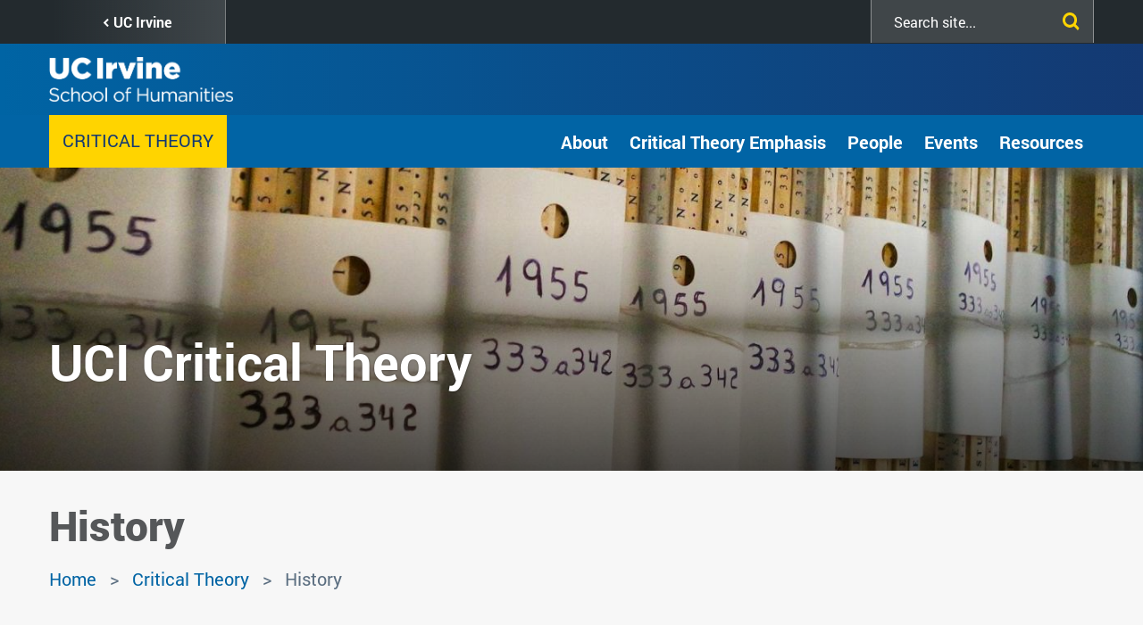

--- FILE ---
content_type: text/html; charset=UTF-8
request_url: https://humanities.uci.edu/critical/history
body_size: 16099
content:
<!DOCTYPE html>
<html lang="en" dir="ltr" prefix="content: http://purl.org/rss/1.0/modules/content/  dc: http://purl.org/dc/terms/  foaf: http://xmlns.com/foaf/0.1/  og: http://ogp.me/ns#  rdfs: http://www.w3.org/2000/01/rdf-schema#  schema: http://schema.org/  sioc: http://rdfs.org/sioc/ns#  sioct: http://rdfs.org/sioc/types#  skos: http://www.w3.org/2004/02/skos/core#  xsd: http://www.w3.org/2001/XMLSchema# ">
  <head>
    <meta charset="utf-8" />
<script async src="https://www.googletagmanager.com/gtag/js?id=UA-230852672-1"></script>
<script>window.dataLayer = window.dataLayer || [];function gtag(){dataLayer.push(arguments)};gtag("js", new Date());gtag("set", "developer_id.dMDhkMT", true);gtag("config", "UA-230852672-1", {"groups":"default","anonymize_ip":true,"page_placeholder":"PLACEHOLDER_page_path","allow_ad_personalization_signals":false});gtag("config", "G-KKP8NY7T1E", {"groups":"default","page_placeholder":"PLACEHOLDER_page_location","allow_ad_personalization_signals":false});</script>
<meta name="description" content="Critical Theory at UCI" />
<link rel="canonical" href="https://humanities.uci.edu/critical/history" />
<meta property="og:title" content="History" />
<meta property="og:description" content="Critical Theory at UCI" />
<meta name="Generator" content="Drupal 10 (https://www.drupal.org)" />
<meta name="MobileOptimized" content="width" />
<meta name="HandheldFriendly" content="true" />
<meta name="viewport" content="width=device-width, initial-scale=1.0" />
<link rel="icon" href="/themes/custom/uci_soh/favicon.ico" type="image/vnd.microsoft.icon" />

    <title>History | UCI School of Humanities</title>
    <link rel="stylesheet" media="all" href="/sites/default/files/css/css_IyLBLZQDhDb6-rVSNvqka--KMmxpEj4_slshPiQ-UdU.css?delta=0&amp;language=en&amp;theme=uci_soh&amp;include=[base64]" />
<link rel="stylesheet" media="all" href="https://cdnjs.cloudflare.com/ajax/libs/font-awesome/6.5.2/css/fontawesome.css" />
<link rel="stylesheet" media="all" href="https://cdnjs.cloudflare.com/ajax/libs/font-awesome/6.5.2/css/solid.css" />
<link rel="stylesheet" media="all" href="https://cdnjs.cloudflare.com/ajax/libs/font-awesome/6.5.2/css/regular.css" />
<link rel="stylesheet" media="all" href="https://cdnjs.cloudflare.com/ajax/libs/font-awesome/6.5.2/css/brands.css" />
<link rel="stylesheet" media="all" href="https://cdnjs.cloudflare.com/ajax/libs/font-awesome/6.5.2/css/sharp-regular.css" />
<link rel="stylesheet" media="all" href="https://cdnjs.cloudflare.com/ajax/libs/font-awesome/6.5.2/css/sharp-light.css" />
<link rel="stylesheet" media="all" href="https://cdnjs.cloudflare.com/ajax/libs/font-awesome/6.5.2/css/sharp-solid.css" />
<link rel="stylesheet" media="all" href="https://cdnjs.cloudflare.com/ajax/libs/font-awesome/6.5.2/css/custom-icons.css" />
<link rel="stylesheet" media="all" href="/sites/default/files/css/css_RuwiC0kS4k36hOv1PgH8YGdt2eGZm5UamN6K88QNm3s.css?delta=9&amp;language=en&amp;theme=uci_soh&amp;include=[base64]" />
<link rel="stylesheet" media="all" href="/sites/default/files/css/css_AZAqJbKCfyMf9UBZJyubYyFc5na4RDHsPvVtZxVV67s.css?delta=10&amp;language=en&amp;theme=uci_soh&amp;include=[base64]" />
<link rel="stylesheet" media="all" href="https://maxcdn.bootstrapcdn.com/bootstrap/4.0.0/css/bootstrap.min.css" crossorigin="anonymous" integrity="sha384-Gn5384xqQ1aoWXA+058RXPxPg6fy4IWvTNh0E263XmFcJlSAwiGgFAW/dAiS6JXm" />
<link rel="stylesheet" media="all" href="https://maxcdn.bootstrapcdn.com/font-awesome/4.5.0/css/font-awesome.min.css" />
<link rel="stylesheet" media="all" href="/sites/default/files/css/css_jqGMVfLcXviAxboMAEV-l4dFALu95SwV6GwSUoLQrng.css?delta=13&amp;language=en&amp;theme=uci_soh&amp;include=[base64]" />
<link rel="stylesheet" media="all" href="/sites/default/files/css/css_pIOBzwmsLMWG_RydKOyERBCf25uJceDrxFIXT34leGI.css?delta=14&amp;language=en&amp;theme=uci_soh&amp;include=[base64]" />
<link rel="stylesheet" media="all" href="/sites/default/files/asset_injector/css/font_changes-6ec9484e586091d5ba4218e321abdf04.css?t8vc4r" />
<link rel="stylesheet" media="all" href="/sites/default/files/css/css_p6oOm5ZJVf9LYv0h-nafkhBHKl_3VNnr8ughCrRXhP4.css?delta=16&amp;language=en&amp;theme=uci_soh&amp;include=[base64]" />

    
  </head>
  <body class="anonymous page-node-page page-node-45655 path-critical-history path-node page-node-type-page">
        <a href="#main-content" class="visually-hidden focusable">
      Skip to main content
    </a>
    
      <div class="dialog-off-canvas-main-canvas" data-off-canvas-main-canvas>
    
<header id="site-branding" role="banner">
  <div id="site-utility">
    <div class="container clearfix">
        <div class="region region-utility">
    <nav role="navigation" aria-labelledby="block-utilitylinks-menu" id="block-utilitylinks" class="block block-menu navigation menu--utility-links">
            
  <h2 class="visually-hidden" id="block-utilitylinks-menu">Utility Links</h2>
  

        
              <ul class="menu">
                    <li class="menu-item">
        <a href="https://www.uci.edu/" target="_blank">UC Irvine </a>
              </li>
        </ul>
  


  </nav>
<div class="SearchForm block block-simple-gse-search block-simple-gse-search-block" data-drupal-selector="simple-gse-search-form" id="block-simplegsesearchblock">
      <h2>Search</h2>
        <form action="/critical/history" method="post" id="simple-gse-search-form" accept-charset="UTF-8">
  <input placeholder="Search site..." class="SearchForm-input form-text form-control" data-drupal-selector="edit-s" type="text" id="edit-s" name="s" value="" maxlength="128" />
<input class="SearchForm-submit button js-form-submit form-submit btn btn-primary" data-drupal-selector="edit-submit" type="submit" id="edit-submit" name="op" value="go" />
<input autocomplete="off" data-drupal-selector="form-adykic9-iqboik84mfz3xabxgpyzguj1rrcyhtv2lhs" type="hidden" name="form_build_id" value="form-AdYkic9-IqBOiK84mFz3xABxgpyzguJ1RRcyhtV2lHs" class="form-control" />
<input data-drupal-selector="edit-simple-gse-search-form" type="hidden" name="form_id" value="simple_gse_search_form" class="form-control" />

</form>

  </div>

  </div>

    </div>
  </div>
  <div id="site-header">
    <div class="container">
      <div class="row">
        <div class="col-md-12">  <div class="region region-header">
    <div id="block-uci-soh-branding" class="company-brand block block-system block-system-branding-block">
  
    
        <a href="/" rel="home" class="site-logo">
      <img src="/sites/default/files/UCIrvine_White.png" alt="Home" />
    </a>
      </div>
<div id="block-mainnavigation" class="block block-tb-megamenu block-tb-megamenu-menu-blockmain">
  
    
      <style type="text/css">
  .tbm.animate .tbm-item > .tbm-submenu, .tbm.animate.slide .tbm-item > .tbm-submenu > div {
    transition-delay: 10ms;  -webkit-transition-delay: 10ms;  -ms-transition-delay: 10ms;  -o-transition-delay: 10ms;  transition-duration: 100ms;  -webkit-transition-duration: 100ms;  -ms-transition-duration: 100ms;  -o-transition-duration: 100ms;
  }
</style>
<nav  class="tbm tbm-main tbm-no-arrows animate slide" id="tbm-main" data-breakpoint="1200" data-duration="100" data-delay="10" aria-label="main navigation">
      <button class="tbm-button" type="button">
      <span class="tbm-button-container">
        <span></span>
        <span></span>
        <span></span>
        <span></span>
      </span>
    </button>
    <div class="tbm-collapse  always-show">
    <ul  class="tbm-nav level-0 items-7" role="list" >
        <li  class="tbm-item level-1" aria-level="1" >
      <div class="tbm-link-container">
            <a href="https://www.humanities.uci.edu/about-school"  class="tbm-link level-1">
                About
          </a>
            </div>
    
</li>

        <li  class="tbm-item level-1 tbm-item--has-dropdown" aria-level="1" >
      <div class="tbm-link-container">
            <a href="/academics"  class="tbm-link level-1 tbm-toggle" aria-expanded="false">
                Academics
          </a>
                <button class="tbm-submenu-toggle"><span class="visually-hidden">Toggle submenu</span></button>
          </div>
    <div  class="tbm-submenu tbm-item-child" role="list">
      <div  class="tbm-row">
      <div  class="tbm-column span12">
  <div class="tbm-column-inner">
               <ul  class="tbm-subnav level-1 items-5" role="list">
        <li  class="tbm-item level-2" aria-level="2" >
      <div class="tbm-link-container">
            <a href="/academics"  class="tbm-link level-2">
                Degrees/Minors
          </a>
            </div>
    
</li>

        <li  class="tbm-item level-2" aria-level="2" >
      <div class="tbm-link-container">
            <a href="/departments-centers-and-programs"  class="tbm-link level-2">
                Departments/Programs/Centers
          </a>
            </div>
    
</li>

  </ul>

      </div>
</div>

  </div>

  </div>

</li>

        <li  class="tbm-item level-1 tbm-item--has-dropdown" aria-level="1" >
      <div class="tbm-link-container">
            <a href="/directory/faculty"  class="tbm-link level-1 tbm-toggle" aria-expanded="false">
                Faculty
          </a>
                <button class="tbm-submenu-toggle"><span class="visually-hidden">Toggle submenu</span></button>
          </div>
    <div  class="tbm-submenu tbm-item-child" role="list">
      <div  class="tbm-row">
      <div  class="tbm-column span12">
  <div class="tbm-column-inner">
               <ul  class="tbm-subnav level-1 items-2" role="list">
        <li  class="tbm-item level-2" aria-level="2" >
      <div class="tbm-link-container">
            <a href="/directory/faculty"  class="tbm-link level-2">
                Faculty Stories
          </a>
            </div>
    
</li>

        <li  class="tbm-item level-2" aria-level="2" >
      <div class="tbm-link-container">
            <a href="/publications"  class="tbm-link level-2">
                Faculty Publications
          </a>
            </div>
    
</li>

  </ul>

      </div>
</div>

  </div>

  </div>

</li>

          <li  class="tbm-item level-1 tbm-item--has-dropdown" aria-level="1" >
      <div class="tbm-link-container">
            <span class="tbm-link level-1 no-link tbm-toggle" tabindex="0" aria-expanded="false">
                Students
          </span>
                <button class="tbm-submenu-toggle"><span class="visually-hidden">Toggle submenu</span></button>
          </div>
    <div  class="tbm-submenu tbm-item-child" role="list">
      <div  class="tbm-row">
      <div  class="tbm-column span12">
  <div class="tbm-column-inner">
               <ul  class="tbm-subnav level-1 items-3" role="list">
        <li  class="tbm-item level-2" aria-level="2" >
      <div class="tbm-link-container">
            <a href="/undergraduate-study"  class="tbm-link level-2">
                Undergraduate
          </a>
            </div>
    
</li>

        <li  class="tbm-item level-2" aria-level="2" >
      <div class="tbm-link-container">
            <a href="https://www.humanities.uci.edu/graduate"  class="tbm-link level-2">
                Graduate
          </a>
            </div>
    
</li>

        <li  class="tbm-item level-2" aria-level="2" >
      <div class="tbm-link-container">
            <a href="https://core.humanities.uci.edu/"  class="tbm-link level-2" target="_blank">
                Humanities Core
          </a>
            </div>
    
</li>

  </ul>

      </div>
</div>

  </div>

  </div>

</li>

        <li  class="tbm-item level-1 tbm-item--has-dropdown" aria-level="1" >
      <div class="tbm-link-container">
            <a href="/HumanitiesAlumni"  class="tbm-link level-1 tbm-toggle" aria-expanded="false">
                Alumni
          </a>
                <button class="tbm-submenu-toggle"><span class="visually-hidden">Toggle submenu</span></button>
          </div>
    <div  class="tbm-submenu tbm-item-child" role="list">
      <div  class="tbm-row">
      <div  class="tbm-column span12">
  <div class="tbm-column-inner">
               <ul  class="tbm-subnav level-1 items-1" role="list">
        <li  class="tbm-item level-2" aria-level="2" >
      <div class="tbm-link-container">
            <a href="https://engage.alumni.uci.edu/s/"  class="tbm-link level-2" target="_blank">
                UCI Alumni Association
          </a>
            </div>
    
</li>

  </ul>

      </div>
</div>

  </div>

  </div>

</li>

          <li  class="tbm-item level-1 tbm-item--has-dropdown" aria-level="1" >
      <div class="tbm-link-container">
            <span class="tbm-link level-1 no-link tbm-toggle" tabindex="0" aria-expanded="false">
                Giving
          </span>
                <button class="tbm-submenu-toggle"><span class="visually-hidden">Toggle submenu</span></button>
          </div>
    <div  class="tbm-submenu tbm-item-child" role="list">
      <div  class="tbm-row">
      <div  class="tbm-column span12">
  <div class="tbm-column-inner">
               <ul  class="tbm-subnav level-1 items-6" role="list">
        <li  class="tbm-item level-2" aria-level="2" >
      <div class="tbm-link-container">
            <a href="/giving"  class="tbm-link level-2">
                Director&#039;s Message
          </a>
            </div>
    
</li>

        <li  class="tbm-item level-2" aria-level="2" >
      <div class="tbm-link-container">
            <a href="/friends-humanities"  class="tbm-link level-2">
                Friends of Humanities
          </a>
            </div>
    
</li>

          <li  class="tbm-item level-2 tbm-group" aria-level="2" >
      <div class="tbm-link-container">
            <span class="tbm-link level-2 no-link tbm-group-title" tabindex="0" aria-expanded="false">
                Giving Opportunities 
          </span>
            </div>
    <div  class="tbm-group-container tbm-item-child" role="list">
      <div  class="tbm-row">
      <div  class="tbm-column span12">
  <div class="tbm-column-inner">
               <ul  class="tbm-subnav level-2 items-4" role="list">
        <li  class="tbm-item level-3" aria-level="3" >
      <div class="tbm-link-container">
            <a href="/giving-opportunities-students"  class="tbm-link level-3">
                Students
          </a>
            </div>
    
</li>

        <li  class="tbm-item level-3" aria-level="3" >
      <div class="tbm-link-container">
            <a href="/giving-opportunities-faculty"  class="tbm-link level-3">
                Faculty
          </a>
            </div>
    
</li>

        <li  class="tbm-item level-3" aria-level="3" >
      <div class="tbm-link-container">
            <a href="/giving-opportunities-academics"  class="tbm-link level-3">
                Academics
          </a>
            </div>
    
</li>

        <li  class="tbm-item level-3" aria-level="3" >
      <div class="tbm-link-container">
            <a href="/giving-opportunities-outreach"  class="tbm-link level-3">
                Outreach
          </a>
            </div>
    
</li>

  </ul>

      </div>
</div>

  </div>

  </div>

</li>

        <li  class="tbm-item level-2" aria-level="2" >
      <div class="tbm-link-container">
            <a href="/ways-give"  class="tbm-link level-2">
                Ways to Give
          </a>
            </div>
    
</li>

        <li  class="tbm-item level-2" aria-level="2" >
      <div class="tbm-link-container">
            <a href="/types-gifts"  class="tbm-link level-2">
                Types of Gifts
          </a>
            </div>
    
</li>

        <li  class="tbm-item level-2" aria-level="2" >
      <div class="tbm-link-container">
            <a href="https://secure.give.uci.edu/give-to-uci-school-of-humanities/"  class="tbm-link level-2" target="_blank">
                Make a Gift
          </a>
            </div>
    
</li>

  </ul>

      </div>
</div>

  </div>

  </div>

</li>

        <li  class="tbm-item level-1 tbm-item--has-dropdown" aria-level="1" >
      <div class="tbm-link-container">
            <a href="/contact-us"  class="tbm-link level-1 tbm-toggle" aria-expanded="false">
                Contact
          </a>
                <button class="tbm-submenu-toggle"><span class="visually-hidden">Toggle submenu</span></button>
          </div>
    <div  class="tbm-submenu tbm-item-child" role="list">
      <div  class="tbm-row">
      <div  class="tbm-column span12">
  <div class="tbm-column-inner">
               <ul  class="tbm-subnav level-1 items-2" role="list">
        <li  class="tbm-item level-2" aria-level="2" >
      <div class="tbm-link-container">
            <a href="/directory/faculty"  class="tbm-link level-2">
                Faculty Directory
          </a>
            </div>
    
</li>

        <li  class="tbm-item level-2" aria-level="2" >
      <div class="tbm-link-container">
            <a href="https://parking.uci.edu/maps/"  class="tbm-link level-2" target="_blank">
                UCI Campus Maps
          </a>
            </div>
    
</li>

  </ul>

      </div>
</div>

  </div>

  </div>

</li>

  </ul>

      </div>
  </nav>

<script>
if (window.matchMedia("(max-width: 1200px)").matches) {
  document.getElementById("tbm-main").classList.add('tbm--mobile')
}

var hideMobile = 
if (hideMobile === 1) {
  document.getElementById('tbm-main').classList.add('tbm--mobile-hide')
}

</script>

  </div>
<nav role="navigation" aria-labelledby="block-uci-soh-pushnavigationtoggle-menu" id="block-uci-soh-pushnavigationtoggle" class="push-nav-menu block block-menu navigation menu--push-navigation-toggle">
            
  <h2 class="visually-hidden" id="block-uci-soh-pushnavigationtoggle-menu">Push Navigation Toggle</h2>
  

        
              <ul class="menu">
                    <li class="menu-item">
        <a href="" class="fa fa-bars push-menu-toggle fa fa-bars push-menu-toggle" title="Toggle Push Menu">Menu</a>
              </li>
        </ul>
  


  </nav>

  </div>
</div>
      </div>
    </div>
  </div>
</header>

<div class="layout-alerts" role="region">
    <div class="region region-alerts">
    <div id="block-alertblock" class="site-alerts-block block block-kwall-alert-system block-alert-block">
  
    
      <div class="block-kwall-site-alert" style="display: none;">
                        <div class="arrow-container">
                          <button class="slick-arrow slick-prev">Prev<span class="fa fa-chevron-left"></span></button>
                          <button class="slick-arrow slick-next">Prev<span class="fa fa-chevron-right"></span></button>
                        </div>
                        <div class="slick-carousel-alert style-wrap"></div>
                      </div>
  </div>

  </div>

</div>

  <section class="layout-header-bellow" role="region">
    <div class="container">
        <div class="region region-header-bellow">
    <div class="views-element-container block block-views block-views-blockgroup-blocks-block-1" id="block-views-block-group-blocks-block-1">
  
    
      <div><div class="view view-group-blocks view-id-group_blocks view-display-id-block_1 js-view-dom-id-c912c953e9fe9dc646e4d40e3d8087bf5d6d8c7ded8c61b3c0a1c74db598ddc8">
  
    
      
      <div class="view-content">
          <div class="container views-row"><div class="views-field views-field-nothing"><span class="field-content"><div class="group-wordmark"><a href="/critical">Critical Theory</a></div>
</span></div></div>

    </div>
  
          </div>
</div>

  </div>
<div id="block-groupmenus" class="block block-groupmenu-block block-groupmenus">
  
    
      
<div class="sidebar-menu-wrapper">
  <button type="button" class="sidebar-menu-title"><span class="menu-icon"></span></button>
                        <ul class="menu nav menu-level-0">
            
                                      <li class="expanded dropdown-item active menu__item">
                      <span class="dropdown-toggle menu__link nolink" tabindex="0">About</span>
                    <span class="fai fa-angle-right" data-toggle=".menu-level-1" tabindex="0"></span>
        
                                              <div class="dropdown-menu-list menu-level-1">
        <ul class="menu-list-1">
      
                                        <li class="menu__item">
          <a href="https://www.humanities.uci.edu/critical/mission-statement" class="menu__link">Mission Statement</a>
        
        
        </li>
                                        <li class="menu__item">
          <a href="/critical/about-uci-critical-theory" class="menu__link" data-drupal-link-system-path="node/45654">About UCI Critical Theory</a>
        
        
        </li>
                                        <li class="active menu__item">
          <a href="/critical/history" class="active menu__link is-active" data-drupal-link-system-path="node/45655">History</a>
        
        
        </li>
                    </ul>
        </div>
      
      
      
        
        </li>
                                      <li class="expanded dropdown-item menu__item">
                      <span class="dropdown-toggle menu__link nolink" tabindex="0">Critical Theory Emphasis</span>
                    <span class="fai fa-angle-right" data-toggle=".menu-level-1" tabindex="0"></span>
        
                                              <div class="dropdown-menu-list menu-level-1">
        <ul class="menu-list-1">
      
                                        <li class="menu__item">
          <a href="/critical/critical-theory-emphasis" class="menu__link" data-drupal-link-system-path="node/45673">Program Description and Completion</a>
        
        
        </li>
                                        <li class="menu__item">
          <a href="https://www.humanities.uci.edu/cte-course-descriptions" class="menu__link">CTE Courses</a>
        
        
        </li>
                                        <li class="menu__item">
          <a href="/critical/michael-and-stacey-koehn-graduate-student-summer-fellowship" class="menu__link" data-drupal-link-system-path="node/45674">Michael and Stacey Koehn Graduate Student Summer Fellowship</a>
        
        
        </li>
                    </ul>
        </div>
      
      
      
        
        </li>
                                      <li class="expanded dropdown-item menu__item">
                      <span class="dropdown-toggle menu__link nolink" tabindex="0">People</span>
                    <span class="fai fa-angle-right" data-toggle=".menu-level-1" tabindex="0"></span>
        
                                              <div class="dropdown-menu-list menu-level-1">
        <ul class="menu-list-1">
      
                                        <li class="menu__item">
          <a href="/critical/critical-theory-advisory-committee" class="menu__link" data-drupal-link-system-path="node/45670">Critical Theory Advisory Committee</a>
        
        
        </li>
                                        <li class="menu__item">
          <a href="/critical/critical-theory-faculty-affiliates" class="menu__link" data-drupal-link-system-path="node/45671">Critical Theory Faculty Affiliates</a>
        
        
        </li>
                                        <li class="menu__item">
          <a href="/critical/emeritus-faculty" class="menu__link" data-drupal-link-system-path="node/45668">Emeritus Faculty</a>
        
        
        </li>
                                        <li class="menu__item">
          <a href="/critical/critical-theory-graduate-students" class="menu__link" data-drupal-link-system-path="node/45669">Critical Theory Graduate Students</a>
        
        
        </li>
                                        <li class="menu__item">
          <a href="/critical/staff" class="menu__link" data-drupal-link-system-path="node/45672">Staff</a>
        
        
        </li>
                    </ul>
        </div>
      
      
      
        
        </li>
                                      <li class="expanded dropdown-item menu__item">
                      <a href="/critical/events" class="dropdown-toggle menu__link" data-drupal-link-system-path="node/45658">Events </a>
                    <span class="fai fa-angle-right" data-toggle=".menu-level-1" tabindex="0"></span>
        
                                              <div class="dropdown-menu-list menu-level-1">
        <ul class="menu-list-1">
      
                                        <li class="menu__item">
          <a href="/critical/2025-26" class="menu__link" data-drupal-link-system-path="node/45676">CTE Mini-Seminar</a>
        
        
        </li>
                                        <li class="menu__item">
          <a href="/critical/koehn-lectures" class="menu__link" data-drupal-link-system-path="node/45664">Koehn Lectures</a>
        
        
        </li>
                                        <li class="menu__item">
          <a href="/critical/wellek-lectures" class="menu__link" data-drupal-link-system-path="node/45667">Wellek Lectures</a>
        
        
        </li>
                                        <li class="menu__item">
          <a href="/critical/past-wellek-lecture-series" class="menu__link" data-drupal-link-system-path="node/45665">Past Wellek Lecture Series</a>
        
        
        </li>
                                        <li class="menu__item">
          <a href="https://www.humanities.uci.edu/critical/events" class="menu__link">All Events</a>
        
        
        </li>
                                        <li class="menu__item">
          <a href="https://www.humanities.uci.edu/critical/undergraduate-conferences" class="menu__link">Critical Theory Undergraduate Conferences</a>
        
        
        </li>
                    </ul>
        </div>
      
      
      
        
        </li>
                                      <li class="expanded dropdown-item menu__item">
                      <span class="dropdown-toggle menu__link nolink" tabindex="0">Resources</span>
                    <span class="fai fa-angle-right" data-toggle=".menu-level-1" tabindex="0"></span>
        
                                              <div class="dropdown-menu-list menu-level-1">
        <ul class="menu-list-1">
      
                                        <li class="menu__item">
          <a href="https://cta.lib.uci.edu/" class="menu__link">Critical Theory Archive</a>
        
        
        </li>
                                        <li class="menu__item">
          <a href="https://cta.lib.uci.edu/wellek-lectures/rene-wellek-lecture-series" class="menu__link">Wellek Bibliographies and Resources</a>
        
        
        </li>
                                        <li class="menu__item">
          <a href="/critical/faculty-publications" class="menu__link" data-drupal-link-system-path="node/45677">Faculty Publications</a>
        
        
        </li>
                    </ul>
        </div>
      
      
      
        
        </li>
            
              </ul>
      
      
  </div>

  </div>

  </div>

    </div>
  </section>

<section class="layout-hero-content" role="region">
    <div class="region region-hero">
    <div class="views-element-container block block-views block-views-blockhero-banner-block-1" id="block-views-block-hero-banner-block-1">
  
    
      <div><div class="view view-hero-banner view-id-hero_banner view-display-id-block_1 js-view-dom-id-92afd840829f95ab5c34d153b1f8f0de560d38ea51842060a018fd1ca6eb3e15">
  
    
      
      <div class="view-content">
          <div>

    <div class="hero-banner-img-section banner-short">
                      <img src="/sites/default/files/styles/page_banner/public/2025-05/anna-auza-fufalog6qn0-unsplash.jpg?h=d732f194&amp;itok=JHc6fo1C" width="1600" height="371" alt="ct library" loading="lazy" typeof="foaf:Image" class="image-style-page-banner" />



                <div class="hero-wrapper ">
            <div class="hero-content-wrapper hero-left">
                <div class="container">
                    <div class="hero-title">UCI Critical Theory</div>
                    
                    <div class="hero-link"></div>
                </div>
            </div>
        </div>
    </div>
</div>

    </div>
  
          </div>
</div>

  </div>
<div class="views-element-container block block-views block-views-blockhero-banner-block-2" id="block-uci-soh-views-block-hero-banner-block-2">
  
    
      <div><div class="view view-hero-banner view-id-hero_banner view-display-id-block_2 js-view-dom-id-8cf96b2bc5e5b7aaf5cfa307ccb3a45799378f06c6face8bca2a71db7a44e8f6">
  
    
      
  
          </div>
</div>

  </div>

  </div>

</section>


<section class="layout-content-top" role="region">
  <div class="container">
    <div class="row">
      <div class="col-md-12">  <div class="region region-content-top">
    <div id="block-uci-soh-page-title" class="block block-core block-page-title-block">
  
    
      
  <h1 class="page-title"><span property="schema:name" class="field field--name-title field--type-string field--label-hidden">History</span>
</h1>


  </div>
<div id="block-uci-soh-breadcrumbs" class="block block-system block-system-breadcrumb-block">
  
    
        <nav class="breadcrumb" role="navigation" aria-labelledby="system-breadcrumb">
    <h2 id="system-breadcrumb" class="visually-hidden">Breadcrumb</h2>
    <ol>
          <li>
                  <a href="/">Home</a>
              </li>
          <li>
                  <a href="/critical">Critical Theory</a>
              </li>
            <li> History</li>
    </ol>
  </nav>

  </div>
<div data-drupal-messages-fallback class="hidden"></div>

  </div>
</div>
    </div>
  </div>
</section>






<div class="layout-container container">
  <main role="main" class="row">
    <a id="main-content" tabindex="-1"></a>    
    
        
    <div class="col-md-12 layout-center">
        <div class="region region-content">
    <div id="block-uci-soh-content" class="block block-system block-system-main-block">
  
    
      
<article about="/critical/history" typeof="schema:WebPage" class="node node--type-page node--view-mode-full">

  
      <span property="schema:name" content="History" class="rdf-meta hidden"></span>


  
  <div class="node__content">
        <div property="schema:text" class="clearfix text-formatted field field--name-body field--type-text-with-summary field--label-hidden field__items">
                <div property="schema:text" class="field__item">
        <p><strong><span style="font-size:24px;"><span style="font-family:Roboto,Franklin Gothic Medium,Tahoma,sans-serif;">Critical Theory at UCI</span></span></strong></p>

<p><span style="font-size:18px;"><span style="font-family:Roboto,Franklin Gothic Medium,Tahoma,sans-serif;">Critical Theory has occupied a prominent place in the University of California, Irvine since its establishment in the mid-1960s. In 1966, a year after the University’s dedication, Dr. Murray Krieger left his post as the M.F. Carpenter Chair in Literary Criticism at the University of Iowa, and came to UCI with the ambition of creating a unique program in his specialty. Unlike more traditional courses of study in English and Comparative Literature, Krieger’s would, at its heart, be devoted to the study, application, and development of critical theory. Initially, the <strong>Critical Theory Program</strong>, the precursor to the Critical Theory Emphasis and Institute, was limited to a concentration for graduate students in the Department of English and Comparative Literature. However, the interdisciplinary nature of UCI’s early curriculum, as well as the growing popularity of critical theory outside the literary field, led to the expansion of the program to all departments within the School of Humanities. UCI became, at that time, the only university in the country to offer a Ph.D. in this field.</span></span></p>

<p><span style="font-size:18px;"><span style="font-family:Roboto,Franklin Gothic Medium,Tahoma,sans-serif;">In 1975, Krieger and the dean of the School of Humanities, Hazard Adams, inaugurated a UCI-hosted summer program for junior faculty and advanced graduate students, the School of Criticism and Theory. Supported in part by the National Endowment of the Humanities, <strong>the School of Criticism and Theory</strong> was administered by a board of ten fellows composed of the most distinguished thinkers in the field, among them Geoffrey Hartman, Wolfgang Iser, Fredric Jameson, Louis Marin, and Hayden White. The School brought nationwide recognition to UC Irvine, produced some of the next generations’ leading critics, and welcomed several influential teachers of theory, including Wolfgang Iser, Jacques Derrida, and J. Hillis Miller. The program currently resides at Cornell University and is occasionally referred to as “The Irvine School.”</span></span></p>

<p><span style="font-size:18px;"><span style="font-family:Roboto,Franklin Gothic Medium,Tahoma,sans-serif;">In the early 1980s, members of the growing critical theory faculty formed what was initially an informal reading group, but by 1987 had transformed into an organized research unit, <strong>the Critical Theory Institute</strong>. Closely allied with <strong>the Critical Theory Emphasis</strong>, the Institute was created to support interdisciplinary work amongst different scholars in the Humanities and Social Sciences, and to share expertise on theoretical methodologies intrinsic to humanistic research. Today, the Institute no longer exists, but <strong>UCI Critical Theory</strong> continues to serve as a hub for the larger academic community, host lecture series, and organize research projects and conferences around various themes related to critical theory. It carries on the inquiry into the forever unsettled question: what is Critical Theory today and what might it illuminate about our world and ourselves?</span></span></p>

<p><span style="font-size:18px;"><span style="font-family:Roboto,Franklin Gothic Medium,Tahoma,sans-serif;"><strong>The UCI Libraries</strong>, always eager to provide the greatest amount of support possible for the work of both students and faculty in all disciplines, collaborated early on with critical theory faculty to build a robust collection that would serve their needs. In 1981, Special Collections and Archives acquired the René Wellek Collection of the History of Criticism, and worked with the Critical Theory Institute to host and publish an annual <strong>“Wellek Library Lecture.”</strong> The Wellek Collection on the History of Criticism, however, was only the foundation of a collecting focus on critical theory and critical theorists. Special Collections opened<strong> the Critical Theory Archive </strong>in 1996 and continues to collect manuscripts from leading theorists. The Archive has since acquired the personal papers of Jacques Derrida, Paul de Man, Stanley Fish, Ihab Hassan, Wolfgang Iser, Murray Krieger, J. Hillis Miller, and others.</span></span><span style="font-size:16px;"><span style="font-family:Roboto,Franklin Gothic Medium,Tahoma,sans-serif;"><br />
 <br />
 </span></span><br /><strong><span style="font-size:24px;"><span style="font-family:Roboto,Franklin Gothic Medium,Tahoma,sans-serif;">What is Critical Theory? Some History of the Field </span></span></strong></p>

<p><span style="font-size:18px;"><span style="font-family:Roboto,Franklin Gothic Medium,Tahoma,sans-serif;">The term "critical theory" was coined as early as the 18th century, but in its strict sense it often refers to a 20th-century phenomenon that emerged from the Frankfurt School of philosophy and the writings of Kant. It is sometimes used synonymously with the term "literary theory," and it is highly interdisciplinary.</span></span></p>

<p><span style="font-size:18px;"><span style="font-family:Roboto,Franklin Gothic Medium,Tahoma,sans-serif;">Critical theory involves the study of the theoretical basis of such fields as literature, philosophy, the arts, media, material culture, history, and the social sciences, particularly social theory, politics, and anthropology. It is significant that the works of critical theorists such as Roland Barthes, Michel Foucault, Jacques Derrida, Julia Kristeva, and Judith Butler do not fit into any one discipline. Critical theory is inherently interdisciplinary and permeates most disciplines in humanities and social sciences, so the material in the Critical Theory Archive—as well as that in the other critical theory collections at the UCI Libraries—crosses many disciplines and programs.</span></span></p>

<p><span style="font-size:18px;"><span style="font-family:Roboto,Franklin Gothic Medium,Tahoma,sans-serif;">"Critical theory" is an ambiguous term. For some it is synonymous with continental philosophy (as opposed to analytical), literary theory, or theory done by literary critics. For others it is the theoretical approach of the continental philosophers and social and cultural thinkers of the Frankfurt School of Social Research which, inspired by the Enlightenment, contrasted it with traditional theory; the latter takes the disinterested natural sciences as its paradigm. According to that School, a rational basis of social existence has not yet occurred. Critical theory is resolute in its interest in human emancipation and therefore is committed to seeking radical social change. Although the latter is the true origin of the term "critical theory", there is no question that it has since become a theoretical approach to various problems in the human sciences, particularly of aesthetics, and literary criticism, as well as problems of social and cultural theory, history and politics.</span></span></p>

<p><span style="font-size:18px;"><span style="font-family:Roboto,Franklin Gothic Medium,Tahoma,sans-serif;">Following the student movements of the 1960s, which led to the creation of ethnic and gender studies programs in the U.S., and in the wake of anticolonial and decolonial struggles around the world, which had an underacknowledged impact on the imperial center, Critical Theory has started shifting away from its traditional canon and emphases. It became more entwined with political questions even while questioning the efficacy of the pollical itself. Today, Critical Theory is impossibly difficult to define due to its vast permutations and splinterings, which nonetheless give it its conceptual rigor and capaciousness—the power to investigate the various modes of our precarity and oppression, our subversions and stollen freedoms, and our sense of the ever shifting conditions and crises of the world, without unifying those under a single categorical umbrella or Theory.</span></span></p>

            </div>
          </div>

  </div>

</article>

  </div>

  </div>

    </div>
    
    
  </main>
</div>

<section class="layout-content-bottom" role="region">
    <div class="region region-content-bottom">
    <div class="views-element-container block block-views block-views-blockgroup-blocks-block-2" id="block-views-block-group-blocks-block-2">
  
    
      <div><div class="container view view-group-blocks view-id-group_blocks view-display-id-block_2 js-view-dom-id-5f931e1f16fb1257c70ab1582ca85fbc2422afd95ac92281fa948f3ab5cf1281">
  
    
      
      <div class="view-content">
          <div class="views-row"><div class="views-field views-field-nothing"><span class="field-content">  <div class="contact-block">
    <div class="view-content">
              <div class="row"><h2 class="col-md-12 field-type-title">Contact Critical Theory</h2></div>
            <div class="row">
        <div class="building-address col-sm-4">
                    <p>1000 Humanities Gateway<br />Irvine, CA 92697-3375</p>
        </div>
        <div class="building-contact col-sm-4">
                              <div class="email"><span class="label">Email:</span> <a href="mailto:criticaltheory@uci.edu">criticaltheory@uci.edu</a></div>        </div>
        <div class="social-follow col-sm-4">
                      <p class="follow-label">Follow Us</p>
            <div class="social-links">
              
  <div class="paragraph paragraph--type--icon-link paragraph--view-mode--default">
          <a href="https://www.facebook.com/ucihumcenter" target="_blank" rel="noopener noreferrer" class="social-item-link" data-toggle="tooltip" data-placement="bottom" title="Facebook">
            
                
        
      
  <i class="fab fa-facebook" data-fa-transform="" data-fa-mask=""></i>


  

            
          

        <span class="sr-only">Facebook</span>
      </a>
      </div>

  <div class="paragraph paragraph--type--icon-link paragraph--view-mode--default">
          <a href="https://www.youtube.com/channel/UCkRJN-6KpbTRKNUolIHc1xw" target="_blank" rel="noopener noreferrer" class="social-item-link" data-toggle="tooltip" data-placement="bottom" title="YouTube">
            
                
        
      
  <i class="fab fa-youtube" data-fa-transform="" data-fa-mask=""></i>


  

            
          

        <span class="sr-only">YouTube</span>
      </a>
      </div>

  <div class="paragraph paragraph--type--icon-link paragraph--view-mode--default">
          <a href="https://secure.give.uci.edu/donation/?COA1=004557&amp;COA2" target="_blank" rel="noopener noreferrer" class="social-item-link" data-toggle="tooltip" data-placement="bottom" title="Giving">
            
                
        
      
  <i class="fas fa-gift" data-fa-transform="" data-fa-mask=""></i>


  

            
          

        <span class="sr-only">Giving</span>
      </a>
      </div>

            </div>
                  </div>
      </div>
          </div>
  </div>
</span></div></div>

    </div>
  
          </div>
</div>

  </div>

  </div>

</section>

  <section class="layout-above-footer" role="region">
    <div class="container">
      <div class="upper">
        <a href="#" class="back-to-top" role="button" aria-label="Back to top" data-once="upperBehavior">
          <i class="fa fa-chevron-up" aria-hidden="true"></i>
          <span class="visually-hidden">Back to top</span>
        </a>
      </div>
      <div class="row">
        <div class="col-md-12">  <div class="region region-above-footer">
    <div id="block-fakesubscriptionblock" class="block block-custom-module block-fake-subscription-block">
  
      <h2>Subscribe to our newsletter</h2>
    
      <div class="fake-subscription-wrapper">
  <div class="form-item form-groupform-type-email">
    <input placeholder="Subscribe for News" type="text" id="edit-email-address" name="email_address"
           value="" size="60" maxlength="128" class="form-text form-control">
  </div>
  <div class="form-actions form-wrapper">
    <a href="http://eepurl.com/ivY0q2" target="_blank"
       class="button button--primary js-form-submit form-submit btn btn-primary">Subscribe</a>
  </div>
</div>

  </div>

  </div>
</div>
      </div>
    </div>
  </section>

  <footer class="layout-footer-content" role="contentinfo">
    <div class="layout-footer-background"></div>
    <div class="layout-footer-wrapper">
      <div class="layout-footer-content-inner">
        <div class="container">
          <div class="row">
                          <div class="footer-first">
                  <div class="region region-footer-first">
    <div id="block-footerlogo" class="footer-logo block block-block-content block-block-content7806ecac-9fd8-490b-bf4f-a303c8ed553a">
  
    
          <div class="clearfix text-formatted field field--name-body field--type-text-with-summary field--label-hidden field__items">
                <div class="field__item">
        <p class="footer-logo-left"><a href="/" title="Home"><img alt="Logo" height="65" src="/themes/custom/uci_soh/images/UCIrvine_White.png" width="266" loading="lazy" /></a></p>

<p>4100 Humanities Gateway<br />
Irvine, CA 92697</p>

            </div>
          </div>

  </div>
<div id="block-footersociallinks" class="footer-social-links block block-block-content block-block-content76e08c09-eacc-42fc-85c3-9a02bf1e4d71">
  
    
          <div class="field field--name-field-link field--type-link field--label-hidden field__items">
            <a href="https://www.facebook.com/uci.humanities" class="facebook">facebook</a>
              <a href="https://www.youtube.com/channel/UCq5WMmKw3N5cBLwJyTdPN1g" class="youtube">youtube</a>
              <a href="https://www.instagram.com/ucihumanities/" class="instagram">instagram</a>
              <a href="https://www.linkedin.com/company/ucihumanities" class="linkedin">linkedIn</a>
          </div>

  </div>

  </div>

              </div>
                                                  <div class="footer-third">
                  <div class="region region-footer-third">
    <nav role="navigation" aria-labelledby="block-footer-2-menu" id="block-footer-2" class="footer-menu block block-menu navigation menu--footer">
      
  <h2 id="block-footer-2-menu">Useful links</h2>
  

        
              <ul class="menu">
                    <li class="menu-item">
        <a href="/undergrad" data-drupal-link-system-path="node/6137">Office of Undergraduate Study</a>
              </li>
                <li class="menu-item">
        <a href="/graduate" data-drupal-link-system-path="node/6139">Office of Graduate Study</a>
              </li>
                <li class="menu-item">
        <a href="/copyright-and-accessibility" data-drupal-link-system-path="node/41350">Accessibility/Copyright</a>
              </li>
                <li class="menu-item">
        <a href="https://www.humanities.uci.edu/sites/default/files/2024-06/SOH%20U18_Workload_Policy_rev%202024.pdf" target="_blank">Unit 18 Workload Policy</a>
              </li>
                <li class="menu-item">
        <a href="https://www.humanities.uci.edu/administrative-resources" target="_blank">Administrative Resources</a>
              </li>
                <li class="menu-item">
        <a href="/contact-us" data-drupal-link-system-path="node/41349">Contact Us</a>
              </li>
        </ul>
  


  </nav>

  </div>

              </div>
                      </div>
        </div>
      </div>
              <div class="layout-footer-copyright">
          <div class="layout-footer-copyright-inner">
            <div class="container">
              <div class="row">
                <div class="col-md-12">  <div class="region region-footer-copyright">
    <div id="block-copyright" class="block block-block-content block-block-contentf9654f63-c34c-42c2-94f1-38393f0d550f">
  
    
          <div class="clearfix text-formatted field field--name-body field--type-text-with-summary field--label-hidden field__items">
                <div class="field__item">
        <p><a data-entity-substitution="canonical" data-entity-type="node" data-entity-uuid="760c04be-1884-42ff-b283-4a61df7fd5df" href="/copyright-and-accessibility" title="Copyright and Accessibility">Copyright © 2023 UC Regents. All rights reserved.</a></p>

<p><a data-entity-substitution="canonical" data-entity-type="node" data-entity-uuid="f917dce5-0b16-41e3-ae4e-6c5731a51a85" href="/privacy-policy" title="Privacy Policy">Privacy Policy</a></p>

            </div>
          </div>

  </div>

  </div>
</div>
              </div>
            </div>
          </div>
        </div>
          </div>
  </footer>

<section class="layout-push-navigation" role="region">
  <div class="push-nav-wrapper">  <div class="region region-slide-in-navigation">
    <nav role="navigation" aria-labelledby="block-uci-soh-pushnavigationtoggle-2-menu" id="block-uci-soh-pushnavigationtoggle-2" class="block block-menu navigation menu--push-navigation-toggle">
            
  <h2 class="visually-hidden" id="block-uci-soh-pushnavigationtoggle-2-menu">Push Navigation Toggle</h2>
  

        
              <ul class="menu">
                    <li class="menu-item">
        <a href="" class="fa fa-bars push-menu-toggle fa fa-bars push-menu-toggle" title="Toggle Push Menu">Menu</a>
              </li>
        </ul>
  


  </nav>
<nav role="navigation" aria-labelledby="block-uci-soh-mainnavigation-3-menu" id="block-uci-soh-mainnavigation-3" class="push-nav-menu block block-menu navigation menu--main">
            
  <h2 class="visually-hidden" id="block-uci-soh-mainnavigation-3-menu">Main navigation</h2>
  

        
    
          <ul class="menu nav menu-level-0">
      
          
              <li class="menu__item">
        <a href="https://www.humanities.uci.edu/about-school" class="menu__link">About</a>
      
      
      </li>
          
            <li class="expanded dropdown-item menu__item">
                  <a href="/academics" class="dropdown-toggle menu__link" data-drupal-link-system-path="node/6124">Academics</a>
                <span class="submenu-toggle" data-toggle=".menu-level-1" tabindex="0" title="Academics"></span>
      
                  
          <div class="dropdown-menu-list menu-level-1">
    <ul class="menu-list-1">

  
          
              <li class="menu__item">
        <a href="/academics" class="menu__link" data-drupal-link-system-path="node/6124">Degrees/Minors</a>
      
      
      </li>
          
              <li class="menu__item">
        <a href="/departments-centers-and-programs" class="menu__link" data-drupal-link-system-path="node/41364">Departments/Programs/Centers</a>
      
      
      </li>
          </ul>
    </div>
  
    
  
      
      </li>
          
            <li class="expanded dropdown-item menu__item">
                  <a href="/directory/faculty" class="dropdown-toggle menu__link" data-drupal-link-system-path="directory/faculty">Faculty</a>
                <span class="submenu-toggle" data-toggle=".menu-level-1" tabindex="0" title="Faculty"></span>
      
                  
          <div class="dropdown-menu-list menu-level-1">
    <ul class="menu-list-1">

  
          
              <li class="menu__item">
        <a href="/directory/faculty" class="menu__link" data-drupal-link-system-path="directory/faculty">Faculty Stories</a>
      
      
      </li>
          
              <li class="menu__item">
        <a href="/publications" class="menu__link" data-drupal-link-system-path="publications">Faculty Publications</a>
      
      
      </li>
          </ul>
    </div>
  
    
  
      
      </li>
          
            <li class="expanded dropdown-item menu__item">
                  <span class="dropdown-toggle menu__link nolink" tabindex="0">Students</span>
                <span class="submenu-toggle" data-toggle=".menu-level-1" tabindex="0" title="Students"></span>
      
                  
          <div class="dropdown-menu-list menu-level-1">
    <ul class="menu-list-1">

  
          
              <li class="menu__item">
        <a href="/undergraduate-study" class="menu__link">Undergraduate</a>
      
      
      </li>
          
              <li class="menu__item">
        <a href="https://www.humanities.uci.edu/graduate" class="menu__link">Graduate</a>
      
      
      </li>
          
              <li class="menu__item">
        <a href="https://core.humanities.uci.edu/" target="_blank" class="menu__link">Humanities Core</a>
      
      
      </li>
          </ul>
    </div>
  
    
  
      
      </li>
          
            <li class="expanded dropdown-item menu__item">
                  <a href="/HumanitiesAlumni" class="dropdown-toggle menu__link" data-drupal-link-system-path="node/61735">Alumni</a>
                <span class="submenu-toggle" data-toggle=".menu-level-1" tabindex="0" title="Alumni"></span>
      
                  
          <div class="dropdown-menu-list menu-level-1">
    <ul class="menu-list-1">

  
          
              <li class="menu__item">
        <a href="https://engage.alumni.uci.edu/s/" target="_blank" class="menu__link">UCI Alumni Association</a>
      
      
      </li>
          </ul>
    </div>
  
    
  
      
      </li>
          
            <li class="expanded dropdown-item menu__item">
                  <span class="dropdown-toggle menu__link nolink" tabindex="0">Giving</span>
                <span class="submenu-toggle" data-toggle=".menu-level-1" tabindex="0" title="Giving"></span>
      
                  
          <div class="dropdown-menu-list menu-level-1">
    <ul class="menu-list-1">

  
          
              <li class="menu__item">
        <a href="/giving" class="menu__link" data-drupal-link-system-path="node/41351">Director&#039;s Message</a>
      
      
      </li>
          
              <li class="menu__item">
        <a href="/friends-humanities" class="menu__link" data-drupal-link-system-path="node/41354">Friends of Humanities</a>
      
      
      </li>
          
            <li class="expanded dropdown-item menu__item">
                  <span class="dropdown-toggle menu__link nolink" tabindex="0">Giving Opportunities </span>
                <span class="submenu-toggle" data-toggle=".menu-level-2" tabindex="0" title="Giving Opportunities "></span>
      
                  
          <div class="dropdown-menu-list menu-level-2">
    <ul class="menu-list-2">

  
          
              <li class="menu__item">
        <a href="/giving-opportunities-students" class="menu__link" data-drupal-link-system-path="node/41359">Students</a>
      
      
      </li>
          
              <li class="menu__item">
        <a href="/giving-opportunities-faculty" class="menu__link" data-drupal-link-system-path="node/41358">Faculty</a>
      
      
      </li>
          
              <li class="menu__item">
        <a href="/giving-opportunities-academics" class="menu__link" data-drupal-link-system-path="node/41360">Academics</a>
      
      
      </li>
          
              <li class="menu__item">
        <a href="/giving-opportunities-outreach" class="menu__link" data-drupal-link-system-path="node/41361">Outreach</a>
      
      
      </li>
          </ul>
    </div>
  
    
  
      
      </li>
          
              <li class="menu__item">
        <a href="/ways-give" class="menu__link" data-drupal-link-system-path="node/41355">Ways to Give</a>
      
      
      </li>
          
              <li class="menu__item">
        <a href="/types-gifts" class="menu__link" data-drupal-link-system-path="node/41356">Types of Gifts</a>
      
      
      </li>
          
              <li class="menu__item">
        <a href="https://secure.give.uci.edu/give-to-uci-school-of-humanities/" target="_blank" class="menu__link">Make a Gift</a>
      
      
      </li>
          </ul>
    </div>
  
    
  
      
      </li>
          
            <li class="expanded dropdown-item menu__item">
                  <a href="/contact-us" class="dropdown-toggle menu__link" data-drupal-link-system-path="node/41349">Contact</a>
                <span class="submenu-toggle" data-toggle=".menu-level-1" tabindex="0" title="Contact"></span>
      
                  
          <div class="dropdown-menu-list menu-level-1">
    <ul class="menu-list-1">

  
          
              <li class="menu__item">
        <a href="/directory/faculty" class="menu__link" data-drupal-link-system-path="directory/faculty">Faculty Directory</a>
      
      
      </li>
          
              <li class="menu__item">
        <a href="https://parking.uci.edu/maps/" target="_blank" class="menu__link">UCI Campus Maps</a>
      
      
      </li>
          </ul>
    </div>
  
    
  
      
      </li>
      
          </ul>
    
  
<div class="push-menu-close">
  <span class="close-button">Close</span>
</div>

  </nav>
<nav role="navigation" aria-labelledby="block-utilitymenu-menu" id="block-utilitymenu" class="block block-menu navigation menu--utility-menu">
      
  <h2 id="block-utilitymenu-menu">Quicklinks</h2>
  

        
              <ul class="menu">
                    <li class="menu-item">
        <a href="/events" data-drupal-link-system-path="events">Events</a>
              </li>
                <li class="menu-item">
        <a href="/directory/faculty" data-drupal-link-system-path="directory/faculty">Faculty</a>
              </li>
                <li class="menu-item">
        <a href="/give">Give</a>
              </li>
        </ul>
  


  </nav>

  </div>
</div>
</section>

  </div>

    
    <script type="application/json" data-drupal-selector="drupal-settings-json">{"path":{"baseUrl":"\/","scriptPath":null,"pathPrefix":"","currentPath":"node\/45655","currentPathIsAdmin":false,"isFront":false,"currentLanguage":"en"},"pluralDelimiter":"\u0003","suppressDeprecationErrors":true,"ajaxPageState":{"libraries":"asset_injector\/css\/basic_front_end_styles,asset_injector\/css\/font_changes,asset_injector\/css\/quick_form_fixes,calendar\/calendar.theme,ckeditor_indentblock\/indentblock,classy\/base,classy\/messages,classy\/node,core\/normalize,custom_module\/advance-link,fontawesome\/fontawesome.webfonts.brands,fontawesome\/fontawesome.webfonts.custom,fontawesome\/fontawesome.webfonts.regular,fontawesome\/fontawesome.webfonts.sharplight,fontawesome\/fontawesome.webfonts.sharpregular,fontawesome\/fontawesome.webfonts.sharpsolid,fontawesome\/fontawesome.webfonts.solid,fontawesome\/fontawesome.webfonts.thin,google_analytics\/google_analytics,kwall\/bootstrap,kwall\/default,kwall\/flexslider,kwall\/fontawesome,kwall\/gridder,kwall\/isotope,kwall\/slickslider,kwall_alert_system\/alert-rest,kwall_map\/kwall_map,paragraphs\/drupal.paragraphs.unpublished,system\/base,tb_megamenu\/base,tb_megamenu\/styles,uci_soh\/default,views\/views.module","theme":"uci_soh","theme_token":null},"ajaxTrustedUrl":{"form_action_p_pvdeGsVG5zNF_XLGPTvYSKCf43t8qZYSwcfZl2uzM":true},"google_analytics":{"account":"UA-230852672-1","trackOutbound":true,"trackMailto":true,"trackTel":true,"trackDownload":true,"trackDownloadExtensions":"7z|aac|arc|arj|asf|asx|avi|bin|csv|doc(x|m)?|dot(x|m)?|exe|flv|gif|gz|gzip|hqx|jar|jpe?g|js|mp(2|3|4|e?g)|mov(ie)?|msi|msp|pdf|phps|png|ppt(x|m)?|pot(x|m)?|pps(x|m)?|ppam|sld(x|m)?|thmx|qtm?|ra(m|r)?|sea|sit|tar|tgz|torrent|txt|wav|wma|wmv|wpd|xls(x|m|b)?|xlt(x|m)|xlam|xml|z|zip"},"kwall_map":{"style":"","locations":[{"overlay_0":"\/sites\/default\/files\/2020\/images\/OIT-map-overlay-3.png","swLat_0":"42.25212","swLon_0":"-121.79296","neLat_0":"42.26318","neLon_0":"-121.77758"}]},"smartIp":"{\u0022location\u0022:[]}","smartIpSrc":{"smartIp":"smart_ip","geocodedSmartIp":"geocoded_smart_ip","w3c":"w3c"},"TBMegaMenu":{"TBElementsCounter":{"column":null},"theme":"uci_soh","tbm-main":{"arrows":"0"}},"user":{"uid":0,"permissionsHash":"49eb8d0aecf6d7c5643e4112a564be854acc8dd2bb6642ee6f78f02e1b68d9a6"}}</script>
<script src="/sites/default/files/js/js_wZ63fwbN_8lQDD6oLRXvzURDkiLT0odklkRSOboyWcQ.js?scope=footer&amp;delta=0&amp;language=en&amp;theme=uci_soh&amp;include=[base64]"></script>
<script src="https://maxcdn.bootstrapcdn.com/bootstrap/4.0.0/js/bootstrap.min.js" crossorigin="anonymous" integrity="sha384-JZR6Spejh4U02d8jOt6vLEHfe/JQGiRRSQQxSfFWpi1MquVdAyjUar5+76PVCmYl"></script>
<script src="/sites/default/files/js/js_Js9niUDEiTs5BgVArunNmoq8e_hIm9lU4yPkyFQaWko.js?scope=footer&amp;delta=2&amp;language=en&amp;theme=uci_soh&amp;include=[base64]"></script>

  </body>
</html>